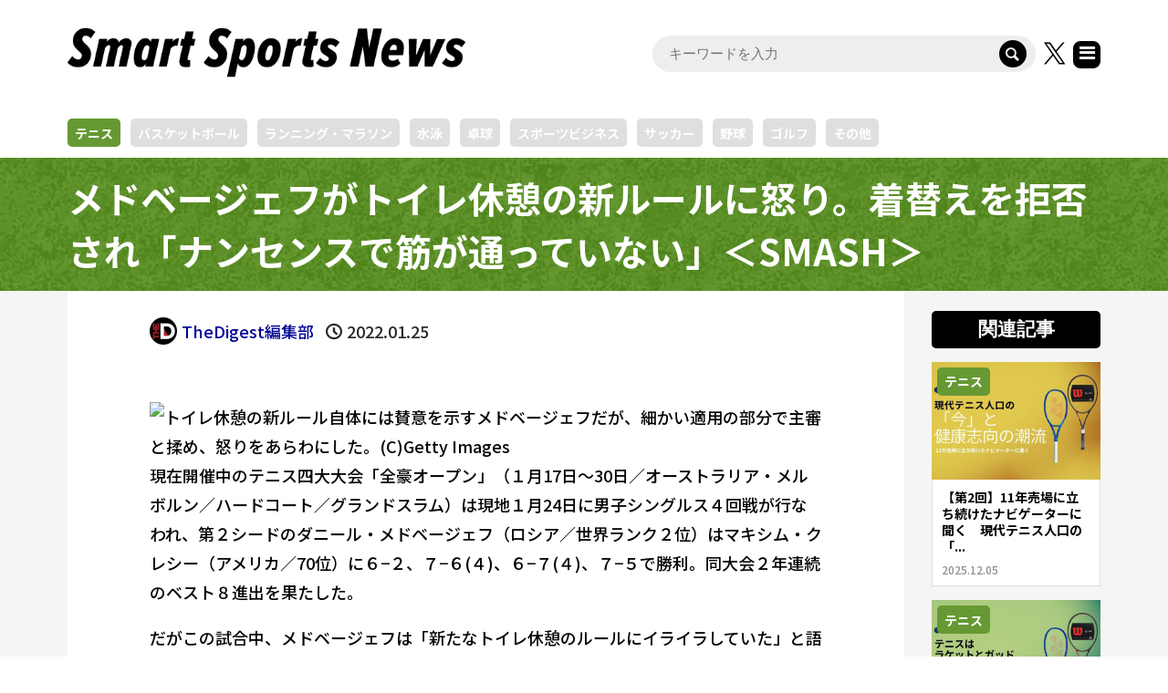

--- FILE ---
content_type: text/html; charset=utf-8
request_url: https://www.google.com/recaptcha/api2/aframe
body_size: 267
content:
<!DOCTYPE HTML><html><head><meta http-equiv="content-type" content="text/html; charset=UTF-8"></head><body><script nonce="HqQMbF6eXwEFUdsol3_JOA">/** Anti-fraud and anti-abuse applications only. See google.com/recaptcha */ try{var clients={'sodar':'https://pagead2.googlesyndication.com/pagead/sodar?'};window.addEventListener("message",function(a){try{if(a.source===window.parent){var b=JSON.parse(a.data);var c=clients[b['id']];if(c){var d=document.createElement('img');d.src=c+b['params']+'&rc='+(localStorage.getItem("rc::a")?sessionStorage.getItem("rc::b"):"");window.document.body.appendChild(d);sessionStorage.setItem("rc::e",parseInt(sessionStorage.getItem("rc::e")||0)+1);localStorage.setItem("rc::h",'1769320098177');}}}catch(b){}});window.parent.postMessage("_grecaptcha_ready", "*");}catch(b){}</script></body></html>